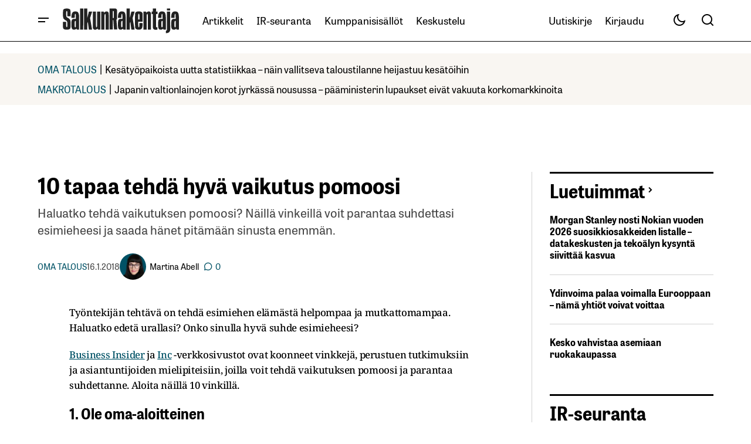

--- FILE ---
content_type: text/html; charset=utf-8
request_url: https://www.google.com/recaptcha/api2/aframe
body_size: 265
content:
<!DOCTYPE HTML><html><head><meta http-equiv="content-type" content="text/html; charset=UTF-8"></head><body><script nonce="n_cjAsknivCXnoniy8jELQ">/** Anti-fraud and anti-abuse applications only. See google.com/recaptcha */ try{var clients={'sodar':'https://pagead2.googlesyndication.com/pagead/sodar?'};window.addEventListener("message",function(a){try{if(a.source===window.parent){var b=JSON.parse(a.data);var c=clients[b['id']];if(c){var d=document.createElement('img');d.src=c+b['params']+'&rc='+(localStorage.getItem("rc::a")?sessionStorage.getItem("rc::b"):"");window.document.body.appendChild(d);sessionStorage.setItem("rc::e",parseInt(sessionStorage.getItem("rc::e")||0)+1);localStorage.setItem("rc::h",'1769181245032');}}}catch(b){}});window.parent.postMessage("_grecaptcha_ready", "*");}catch(b){}</script></body></html>